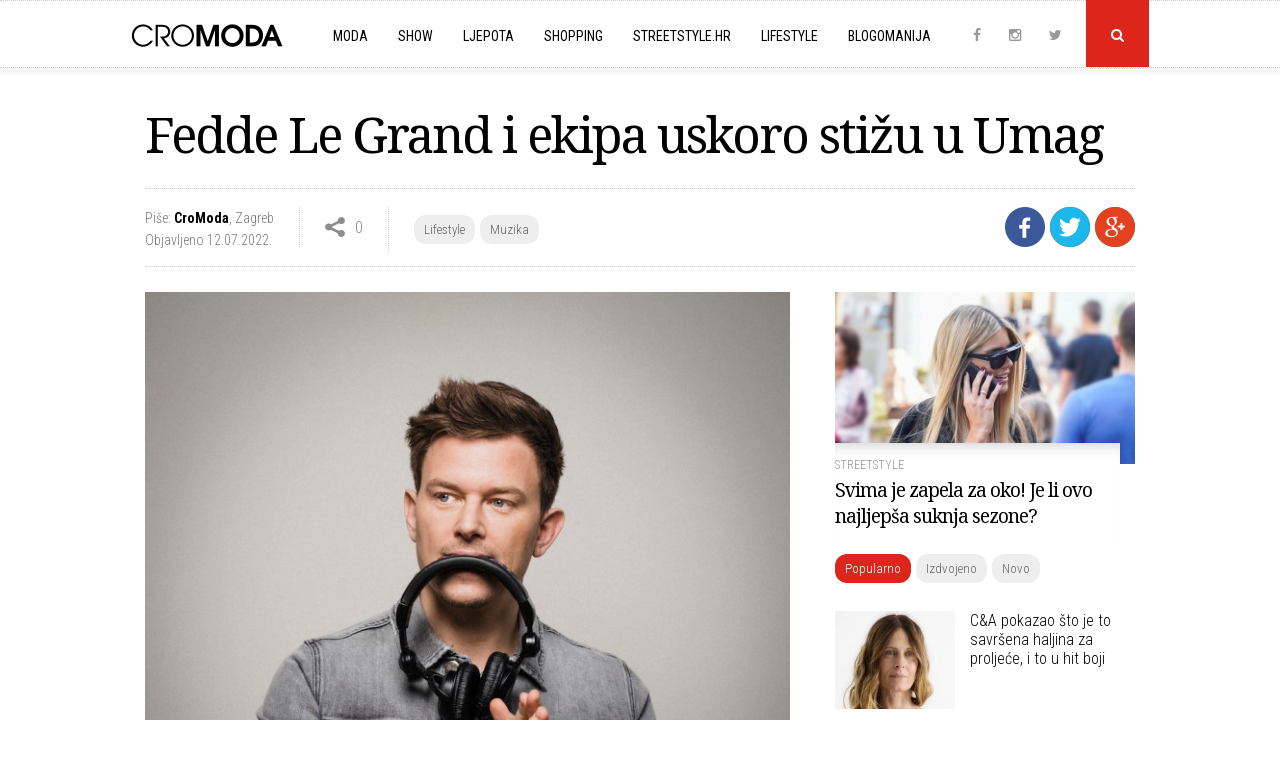

--- FILE ---
content_type: text/html; charset=UTF-8
request_url: https://www.cromoda.com/fedde-le-grand-i-ekipa-uskoro-stizu-u-umag
body_size: 39949
content:
<!DOCTYPE HTML>
<html>
	<head>
		<meta charset="UTF-8">
		<meta name="viewport" content="width=device-width, initial-scale=1, maximum-scale=1">
		<meta name="Robots" content="index,follow" />
		<base href="https://www.cromoda.com/" />
		<title>Fedde Le Grand i ekipa uskoro stižu u Umag - Muzika - CroModa</title>
	<meta name="description" content="Prava glazbena poslastica bit će nastup jednog od najboljih DJ-a današnjice Fedde Le Granda koji će svoj set imati u subotu, 30. srpnja" />
	<meta name="keywords" content="Umag, ATP Umag, Umag Music Nights, Plava Laguna Croatia Open, Fedde Le Grand" />
	<meta property="og:title" content="Fedde Le Grand i ekipa uskoro stižu u Umag"/> 
	<meta property="og:type" content="article"/>
	<meta property="og:image" content="https://www.cromoda.com/layout/i/header/th1_Fedde-Le Grand_00001.jpg"/> 
	<meta property="og:image:width" content="990" />
    <meta property="og:image:height" content="470" />
	<meta property="og:description" content="Prava glazbena poslastica bit će nastup jednog od najboljih DJ-a današnjice Fedde Le Granda koji će svoj set imati u subotu, 30. srpnja"/>
	<meta property="og:url" content="https://www.cromoda.com/fedde-le-grand-i-ekipa-uskoro-stizu-u-umag"/> 
	<meta property="fb:app_id" content="692753597600529"/>
	<meta property="og:site_name" content="CroModa"/>
		<meta name="robots" content="max-image-preview:large">
		<link href="layout/css/font-awesome.min.css" rel="stylesheet">
		<link href="layout/css/lightbox.css" rel="stylesheet">
		<link href="layout/css/slick.css" rel="stylesheet">
		<link href="layout/css/main.css?ver=1677043091" rel="stylesheet">
		<link rel="alternate" type="application/rss+xml" title="Novo" href="rss/novo" />
		<link rel="shortcut icon" href="https://www.cromoda.com/favicon.ico?v=2" />
		<script type="text/javascript" src="https://code.jquery.com/jquery-2.2.4.min.js"></script>
		<script type="text/javascript" src="layout/js/jquery.tools.min.js"></script>
		<script type="text/javascript" src="layout/js/jquery.cookie.js"></script>
		<script type="text/javascript" src="layout/js/lightbox.js"></script>
		<script type="text/javascript" src="layout/js/core.js?ver=1653536372"></script>
		<meta property="fb:pages" content="29351909823" />
<!-- Google tag (gtag.js) -->
<script async src="https://www.googletagmanager.com/gtag/js?id=G-FHT96FZDHL"></script>
<script>
  window.dataLayer = window.dataLayer || [];
  function gtag(){dataLayer.push(arguments);}
  gtag('js', new Date());

  gtag('config', 'G-FHT96FZDHL');
</script>
				<script type='text/javascript'>
			(function() {
			var useSSL = 'https:' == document.location.protocol;
			var src = (useSSL ? 'https:' : 'http:') +
			'//www.googletagservices.com/tag/js/gpt.js';
			document.write('<scr' + 'ipt src="' + src + '"></scr' + 'ipt>');
			})();
		</script>
		<script type='text/javascript'>
			googletag.defineSlot('/8373/HR/Cromoda.hr/HR_Cromoda_EX/ROS/All_Sizes', [728, 90], 'cromodacom-leaderboard').addService(googletag.pubads());
			googletag.defineSlot('/8373/HR/Cromoda.hr/HR_Cromoda_EX/ROS/All_Sizes', [970, 250], 'cromodacom-billboard').addService(googletag.pubads());
			googletag.defineSlot('/8373/HR/Cromoda.hr/HR_Cromoda_EX/ROS/All_Sizes', [[300, 250], [300, 600]], 'cromodacom-mediumrectangle').addService(googletag.pubads());
			googletag.defineOutOfPageSlot('/8373/HR/Cromoda.hr/HR_Cromoda_EX/ROS/All_Sizes', 'cromodacom-oop').addService(googletag.pubads());
			googletag.pubads().enableSyncRendering();
			googletag.enableServices();
		</script>
		<script type='text/javascript' src='https://partner.googleadservices.com/gampad/google_service.js'></script>
		<script type='text/javascript'>
			GS_googleAddAdSenseService("ca-pub-3278748854449296");
			GS_googleEnableAllServices();
		</script>
		<script type='text/javascript'>
			GA_googleAddSlot("ca-pub-3278748854449296", "300x100");
			GA_googleAddSlot("ca-pub-3278748854449296", "300x100_1");
			GA_googleAddSlot("ca-pub-3278748854449296", "1018x80");
			GA_googleAddSlot("ca-pub-3278748854449296", "300x60");
			GA_googleAddSlot("ca-pub-3278748854449296", "Ad-net.hr");
			GA_googleAddSlot("ca-pub-3278748854449296", "Banner960");
			GA_googleAddSlot("ca-pub-3278748854449296", "Billboard_cromoda");
			GA_googleAddSlot("ca-pub-3278748854449296", "CROMODA-300X250");
			GA_googleAddSlot("ca-pub-3278748854449296", "CROMODA-728X90");
			GA_googleAddSlot("ca-pub-3278748854449296", "CroModa_300x250_Box2");
			GA_googleAddSlot("ca-pub-3278748854449296", "CroModa_300x250_Premium");
			GA_googleAddSlot("ca-pub-3278748854449296", "CroModa_Premium_728x90");
			GA_googleAddSlot("ca-pub-3278748854449296", "Floating_banner");
			GA_googleAddSlot("ca-pub-3278748854449296", "New_wall");
			GA_googleAddSlot("ca-pub-3278748854449296", "mobiletopnew");
			GA_googleAddSlot("ca-pub-3278748854449296", "RedCarpet_960");
		</script>
		<script type='text/javascript'>
			GA_googleFetchAds();
		</script>
		<script type="text/javascript">
			var _gaq = _gaq || [];
			_gaq.push(['_setAccount', 'UA-2401429-2']);
			_gaq.push(['_trackPageview']);
			(function() {
				var ga = document.createElement('script'); ga.type = 'text/javascript'; ga.async = true;
				ga.src = ('https:' == document.location.protocol ? 'https://ssl' : 'http://www') + '.google-analytics.com/ga.js';
				var s = document.getElementsByTagName('script')[0]; s.parentNode.insertBefore(ga, s);
			})();
		</script>
		<script type="text/javascript">
			sas_tmstp=Math.round(Math.random()*10000000000);sas_masterflag=1;
			function SmartAdServer(sas_pageid,sas_formatid,sas_target) {
			 if (sas_masterflag==1) {sas_masterflag=0;sas_master='M';} else {sas_master='S';};
			 document.write('<scr'+'ipt src="https://www3.smartadserver.com/call/pubj/' + sas_pageid + '/' + sas_formatid + '/' + sas_master + '/' + sas_tmstp + '/' + escape(sas_target) + '?"></scr'+'ipt>');
			}
		</script>
		<script src="https://jwpsrv.com/library/LtWyVsL2EeKyiSIACqoQEQ.js"></script>
		<script type="text/javascript">
			//jwplayer
			jwplayer.key="5VRdr5yFBzCBR642SMVMjc3S0dEZOLhXwG5pfA==";
			videoAdvertisingValue = {};
			videoAdvertisingValue = {
				client: "vast",
				schedule: {
				adbreak1: {
				offset: "pre",
				tag: "https://www3.smartadserver.com/ac?siteid=53879&pgid=480612&fmtid=23249&tgt=format%3Dpreroll&visit=M&tmstp=1497161502"
			},
			adbreak2: {
				offset: "0",
				tag: "https://pubads.g.doubleclick.net/gampad/ads?sz=1024x576&iu=/8373/HR/Cromoda.hr/HR_Cromoda_EX/InStream.ROS/Video_Preroll&ciu_szs&impl=s&gdfp_req=1&env=vp&output=xml_vast2&unviewed_position_start=1&url=[referrer_url]&correlator=1497161502"
			},
			adbreak3: {
				offset: "post",
				tag: ""
			}
			}
			};
		</script>
		<script type='text/javascript'>
			var googletag = googletag || {};
			googletag.cmd = googletag.cmd || [];
			(function() {
			var gads = document.createElement('script');
			gads.async = true;
			gads.type = 'text/javascript';
			var useSSL = 'https:' == document.location.protocol;
			gads.src = (useSSL ? 'https:' : 'http:') + 
			'//www.googletagservices.com/tag/js/gpt.js';
			var node = document.getElementsByTagName('script')[0];
			node.parentNode.insertBefore(gads, node);
			})();
		</script>

		<script type='text/javascript'>
			googletag.cmd.push(function() {
				googletag.defineSlot('/1015435/wallpaperleft', [500, 900], 'div-gpt-ad-1418745005895-0').addService(googletag.pubads());
				googletag.defineSlot('/1015435/wallpaperright', [500, 900], 'div-gpt-ad-1418745005895-1').addService(googletag.pubads());
				googletag.pubads().enableSingleRequest();
				googletag.enableServices();
			});
		</script>
		<script async src="https://pagead2.googlesyndication.com/pagead/js/adsbygoogle.js?client=ca-pub-8862421105948164"
     crossorigin="anonymous"></script>
		<script async src="https://pagead2.googlesyndication.com/pagead/js/adsbygoogle.js"></script>
<script>
  (adsbygoogle = window.adsbygoogle || []).push({
    google_ad_client: "ca-pub-8862421105948164",
    enable_page_level_ads: true
  });
</script>
	</head>
	<body>
	
		<script>
			window.fbAsyncInit = function() {
				FB.init({
					appId      : '692753597600529',
					xfbml      : true,
					version    : 'v2.9'
				});
				FB.AppEvents.logPageView();
			};

			(function(d, s, id){
				var js, fjs = d.getElementsByTagName(s)[0];
				if (d.getElementById(id)) {return;}
				js = d.createElement(s); js.id = id;
				js.src = "//connect.facebook.net/hr_HR/sdk.js";
				fjs.parentNode.insertBefore(js, fjs);
			}(document, 'script', 'facebook-jssdk'));
		</script>
		
				<div class="">
		
						
					
			<div class="header">
	
			<div class="search-field">
				<div class="c x">
					<form id="search_engine" method="get" action="." onsubmit="if (this.searchquery.value != '') window.location='s/'+encodeURIComponent(this.searchquery.value).replace(/%20/g, '-').replace(/%26/g, '-and-'); return false;">
						<input type="text" name="searchquery" id="query" class="searchquery" placeholder="Pojam za pretragu">
					</form>
				</div>
			</div>
			<div class="header-c">
		<a href="https://www.cromoda.com/"><img class="logo" src="layout/images/logo.png?v=2" alt="CroModa"></a>
		<ul class="menu">
			
				<div class="mobile-search-field">
					<form id="search_engine" method="get" action="." onsubmit="if (this.searchquery.value != '') window.location='s/'+encodeURIComponent(this.searchquery.value).replace(/%20/g, '-').replace(/%26/g, '-and-'); return false;">
						<input type="text" name="searchquery" id="query" class="searchquery" placeholder="Pojam za pretragu">
					</form>
				</div>
						<li class="hassubs"><a href="moda">Moda</a><i class="fa fa-angle-down"></i>
				<ul>
					<!--<li><a href="fashionpedia">Fashionpedia</a></li>-->
					<li><a href="high-street">High street</a></li>
					<li><a href="interview">Interview</a></li>
					<li><a href="kolekcije">Kolekcije</a></li>
					<li><a href="modni-eventi">Modni eventi</a></li>
					<li><a href="modni-savjeti">Modni savjeti</a></li>
					<li><a href="modni-trendovi">Modni trendovi</a></li>
					<li><a href="must-have">Must Have</a></li>
					<li><a href="nagradjujemo">Nagrađujemo</a></li>
					<li><a href="naslovnice-i-editorijali">Naslovnice i editorijali</a></li>
					<li><a href="reklamne-kampanje">Reklamne kampanje</a></li>
					<li><a href="vijesti">Vijesti</a></li>
				</ul>
			</li>
			<li class="hassubs"><a href="show">Show</a><i class="fa fa-angle-down"></i>
				<ul>
					<li><a href="teme/Severina">Severina</a></li>
					<li><a href="teme/Jelena-Rozga">Jelena Rozga</a></li>
					<li><a href="teme/Lana-Jurčević">Lana Jurčević</a></li>
					<li><a href="teme/Nina-Badrić">Nina Badrić</a></li>
					<li><a href="teme/Indira-Vladić">Indira Vladić</a></li>
					<li><a href="teme/Rihanna">Rihanna</a></li>
					<li><a href="teme/Kim-Kardashian">Kim Kardashian</a></li>
				</ul>
			</li>
			<li class="hassubs"><a href="ljepota">Ljepota</a><i class="fa fa-angle-down"></i>
				<ul>
					<li><a href="fitness-i-zdravlje">Fitness i zdravlje</a></li>
					<li><a href="frizure">Frizure</a></li>
					<li><a href="make-up">Make-up</a></li>
					<li><a href="njega-koze-i-tijela">Njega kože i tijela</a></li>
					<li><a href="parfemi">Parfemi</a></li>
					<li><a href="vijesti-i-savjeti">Vijesti i savjeti</a></li>
				</ul>
			</li>
			<li class="hassubs"><a href="shopping">Shopping</a><i class="fa fa-angle-down"></i>
				<ul>
					<li><a href="cipele">Cipele</a></li>
					<li><a href="haljine">Haljine</a></li>
					<li><a href="kupaci-kostimi">Kupaći kostimi</a></li>
					<li><a href="modni-dodaci">Modni dodaci</a></li>
					<li><a href="ostalo">Ostalo</a></li>
					<li><a href="top-10">Top 10</a></li>
					<li><a href="torbe">Torbe</a></li>
					<li><a href="traperice">Traperice</a></li>
				</ul>
			</li>
			<li><a href="streetstyle">Streetstyle.hr<i class="fa fa-angle-right"></i></a></li>
			<li class="hassubs"><a href="lifestyle">Lifestyle</a><i class="fa fa-angle-down"></i>
				<ul>
					<li><a href="gastro">Gastro</a></li>
					<li><a href="living">Living</a></li>
					<li><a href="kultura">Kultura</a></li>
					<li><a href="muzika">Muzika</a></li>
					<li><a href="turizam-i-putovanja">Turizam i putovanja</a></li>
				</ul>
			</li>
			<li class="last"><a href="blogomanija">Blogomanija</a><i class="fa fa-angle-right"></i></li>
			<li class="mobile-menu-item ispage"><a href="kontakt">Kontaktirajte nas<i class="fa fa-angle-right"></i></a></li>
			<li class="mobile-menu-item ispage"><a href="oglasavanje">Oglašavanje<i class="fa fa-angle-right"></i></a></li>
			<li class="mobile-menu-item ispage"><a href="impressum">O Cromodi<i class="fa fa-angle-right"></i></a></li>
			<li class="mobile-menu-item inrow"><a href="https://www.instagram.com/cromoda/" target="_blank" rel="nofollow">Instagram</a><a href="http://www.facebook.com/cromodacom" target="_blank" rel="nofollow">Facebook</a><a href="http://twitter.com/cromoda" target="_blank" rel="nofollow">Twitter</a></li>
		
		
				
		</ul>
	
		<p class="social">
			<a class="social-icon" href="http://www.facebook.com/cromodacom" target="_blank" rel="nofollow"><i class="fa fa-facebook"></i></a>
			<a class="social-icon" href="https://www.instagram.com/cromoda/" target="_blank" rel="nofollow"><i class="fa fa-instagram"></i></a>
			<a class="social-icon" href="http://twitter.com/cromoda" target="_blank" rel="nofollow"><i class="fa fa-twitter"></i></a>
			<a class="search" id="search-button" onclick="$('.search-field').slideToggle();"><i class="fa fa-search"></i></a>
			<a id="toggle-menu"></a>
		</p>
	</div>
</div>

<div class="spacer"></div>

			<div class="c x">
				<!-- phpos: 11-->
		<div class="inner">
			<h1>Fedde Le Grand i ekipa uskoro stižu u Umag</h1>
		
			<div class="info-line x">
					
			<div class="sharing">
				<a class="social-button facebook" title="Podijeli na Facebooku" onclick="share_fb('https://www.cromoda.com/fedde-le-grand-i-ekipa-uskoro-stizu-u-umag'); return false;" rel="nofollow" target="_blank"><img src="layout/images/facebook.png?v=2"></a>
				<a class="social-button twitter" href="https://twitter.com/share?url=https://www.cromoda.com/fedde-le-grand-i-ekipa-uskoro-stizu-u-umag&text=Fedde Le Grand i ekipa uskoro stižu u Umag" target="_blank" title="Podijeli na Twitteru"><img src="layout/images/twitter-icon.png"></a>
				<a class="social-button gplus" href="https://plus.google.com/share?url=https://www.cromoda.com/fedde-le-grand-i-ekipa-uskoro-stizu-u-umag" target="_blank" title="Podijeli na Google+"><img src="layout/images/gplus.png"></a>
			</div>
		
			
				<div class="s-element">
					<p class="author"><span>Piše: <strong><a href="author/CroModa">CroModa</a></strong></span>, <span>Zagreb</span><br />
					Objavljeno 12.07.2022.</span></p>
				</div>
			
				
			<div class="s-element shares">
				<p>0</p>
			</div>
			
			<div class="s-element category-tags">
				<p><p class="tags"><a href="lifestyle">Lifestyle</a><a href="muzika">Muzika</a></p></p>
			</div>
		
			
			</div>
			
			<div class="main">
				
				
				<div class="article">
					<div id="__xclaimwords_wrapper">
						
					<div class="photo">
						<img src="layout/i/content/925086274634084.jpg" alt="Fedde Le Grand" width="670" align="none">
						<p class="caption">Fedde Le Grand</p>
					</div><p class="teaser"><i class="fa fa-caret-right"></i>Prava glazbena poslastica bit će nastup jednog od najboljih DJ-a današnjice Fedde Le Granda koji će svoj set imati u subotu, 30. srpnja</p>
					<div class="x"></div>Sjajan glazbeni program očekuje nas na ovogodišnjem umaškom ATP turniru. Na <b>Umag Music Nights na 32. Plava Laguna Croatia Openu</b>, svake večeri, počevši od 23. srpnja pa do kraja turnira, a nakon završnih mečeva, očekuju nas prave glazbene poslastice. Jedna od najpopularnijih RAP glazbenica regije Senidah u Umagu će izvesti svoje najveće hitove, dok se jedan od najboljih DJ-a današnjice Fedde Le Grand vraća u Istru na veliko veselje brojnih obožavatelja.<br><br><div class="in-text-ad"><center>
<script async src="https://pagead2.googlesyndication.com/pagead/js/adsbygoogle.js"></script>
<ins class="adsbygoogle"
     style="display:block; text-align:center;"
     data-ad-layout="in-article"
     data-ad-format="fluid"
     data-ad-client="ca-pub-8862421105948164"
     data-ad-slot="4494991706"></ins>
<script>
     (adsbygoogle = window.adsbygoogle || []).push({});
</script>
</center></div><div class="x"></div>Nakon atraktivnih teniskih mečeva, program se seli u Dance arenu u kojoj će glazbeni program u petak, 22. srpnja otvoriti Ansambl LADO i Jazziana Croatica Borne Šercera. Ansambl LADO kao jedini nacionalni profesionalni folklorni ansambl u Hrvatskoj čuva od zaborava bogatu Hrvatsku plesnu i glazbenu tradiciju, a ovaj projekt čuva od zaborava poznate i malo manje poznate Hrvatske legende. U projektu su spojeni Jazziana i tradicijski pristup Lada glazbi te je dobiven jedan poseban projekt baziran na odličnim skladbama i legendama koje oživljavaju priče Ivane Brlić Mažuranić i druge mitske priče i legende. Ovo je autohtoni hrvatski produkt koji publici prenosi jedan jedinstveni i zaista snažan doživljaj.<br><br><div class="in-text-ad"><div class="lwdgt" data-wid="98"></div></div><div class="x"></div>U subotu, 23. srpnja večer će otvoriti nizozemski DJ duo Sick Individuals koji čine Rinze „Ray“ Hofstee i Joep „Jim“ Smeele. Grupa je osnovana 2010. od kada se strelovito penju glazbenim ljestvicama. Ljubitelji elektroničke glazbe dobro su upoznati s repertoarom ovog DJ dvojca koji je poznat i po suradnji a Axwellom iz Swedish House Mafie s kojim su izdali singl “I Am“. Njihovi remixevi pjesama Rihanne, Aviciija i drugih zauzimali su prva mjesta na top ljestvicama.<br><br>Nedjelja, 24. srpnja rezervirana je za hrvatski glazbeni program Seriously Twisted koji je poznat po izvrsnoj i zaraznoj elektroničkoj glazbi. Njihovi DJ-evi garanzicja su dobre zabave. Popularni istarski bend Night Express također je garancija dobre plesne glazbe i najnovijih hitova. Njihova lepršavost i osebujni kostimi uvijek vesele, a nastupit će u ponedjeljak, 25. srpnja.<br><br>Vodeća regionalna RAP glazbenica Senidah prozvana je i balkanskom trap divom. Ova rođena Slovenka izdala je brojne hitove kao što su mega popularni Slađana i Mišići koje izvodi diljem regije te na vodećim festivalima. Nedavno je u Istri nastupila pred više od 40 tisuća ljudi, a koncert u Dance areni održat će u utorak, 26. srpnjA.<br><br>Nizozemski DJ i producentski duo W&amp;W nastupi će u srijedu, 27. srpnja. Svjetsku slavu stekli su producirajući trance glazbu. Njihovi setovi, uz trance, uključuju i druge žanrove kao što je house. Na nastupima imaju izvrsnu komunikaciju s publikom pa nas tako u Umagu očekuje pravi spektakl.<br><br>
					<div class="photo">
						<img src="layout/i/content/669414870674326.jpg" alt="DJ Antoine" width="670" align="none">
						<p class="caption">DJ Antoine</p>
					</div>
					<div class="x"></div>Švicarska DJ zvijezda Antoine dobro je poznat hrvatskoj publici s kojom će ponovni susret u Umagu imati u četvrtak, 28. srpnja. Do danas je izdao više od 50 albuma, njegovi su nastupi rasprodani tjednima unaprijed, a njegov tjedni radio podcast sluša se diljem svijeta.<br><br>Vikend na umaškom ATP turniru počinje uz Vida Loca koji u Umag dolaze s Ibize na kojoj redovno godinama nastupaju. Poznati su kao kreatori izvrsne atmosfere. Pred hrvatskom će publikom nastupiti u petak, 29. srpnja.<br><br>Prava glazbena poslastica bit će nastup jednog od najboljih DJ-a današnjice, Feddea Le Granda, koji će svoj set imati u subotu, 30. srpnja. Njegov hit „Put Your Hands Up For Detroit“ postigao je svjetsku slavu i osigurao mu strelovit uspon diljem svijeta. Nastupa na vodećim festivalima i ima milijune obožavatelja koji ga redovno prate, pa se tako u umaškoj Dance areni očekuje pravi spektakl.<br><br>Bogat glazbeni program garancija je dobre zabave koja je dobro poznata svim gostima koji borave u Umagu posljednjih dana mjeseca srpnja. Ulaz na sve glazbene programe za vrijeme trajanja turnira slobodan je za sve posjetitelje. <br><br><br>
					</div>
				</div>
				<div class="fb-share">
					<div class="fb-like" data-href="https://www.cromoda.com/fedde-le-grand-i-ekipa-uskoro-stizu-u-umag" data-layout="button_count" data-action="like" data-size="small" data-show-faces="true" data-share="true"></div>
				</div>
				<div class="line"></div>
				<p class="tags x"><span>VIŠE O TEMAMA</span><a href="teme/Umag">Umag</a><a href="teme/ATP-Umag">ATP Umag</a><a href="teme/Umag-Music-Nights">Umag Music Nights</a><a href="teme/Plava-Laguna-Croatia-Open">Plava Laguna Croatia Open</a><a href="teme/Fedde-Le-Grand">Fedde Le Grand</a></p>
				<br />
				<div class="line"></div>
				
				<div class="x"></div>
				<div class="fb-comments" data-href="https://www.cromoda.com/fedde-le-grand-i-ekipa-uskoro-stizu-u-umag" width="100%" data-numposts="5"></div>	
				<br /><br />
				<div class="line"></div><div class="inner-ad"><script async src="https://pagead2.googlesyndication.com/pagead/js/adsbygoogle.js"></script>
<!-- Inner_spot_desktop_left -->
<ins class="adsbygoogle"
     style="display:block"
     data-ad-client="ca-pub-8862421105948164"
     data-ad-slot="9200948509"
     data-ad-format="auto"
     data-full-width-responsive="true"></ins>
<script>
     (adsbygoogle = window.adsbygoogle || []).push({});
</script></div>
				<div class="inner-ad last"><script async src="https://pagead2.googlesyndication.com/pagead/js/adsbygoogle.js"></script>
<!-- Inner_spot_desktop_right -->
<ins class="adsbygoogle"
     style="display:block"
     data-ad-client="ca-pub-8862421105948164"
     data-ad-slot="5772005232"
     data-ad-format="auto"
     data-full-width-responsive="true"></ins>
<script>
     (adsbygoogle = window.adsbygoogle || []).push({});
</script></div>
				<div class="line"></div>
				<p class="caption left"><span>Povezano</span></p>
					<div class="third">
						<a href="hip-hop-ikona-xzibit-nastupit-ce-na-sea-staru"><img src="layout/i/header/th4_Xzibit-Sea-Star.jpg" alt="Hip-hop ikona Xzibit nastupit će na Sea Staru" /></a>
						<p class="egida">U svibnju 2026.</p>
						<h3><a href="hip-hop-ikona-xzibit-nastupit-ce-na-sea-staru">Hip-hop ikona Xzibit nastupit će na Sea Staru</a></h3>
					</div>
				
					<div class="third">
						<a href="steve-aoki-u-umagu-od-teniskog-terena-do-dj-pulta"><img src="layout/i/header/th4_Steve-Aoki-koncert-Umag.jpg" alt="Steve Aoki u Umagu - od teniskog terena do DJ pulta" /></a>
						<p class="egida">Ljeto u Hrvatskoj</p>
						<h3><a href="steve-aoki-u-umagu-od-teniskog-terena-do-dj-pulta">Steve Aoki u Umagu - od teniskog terena do DJ pulta</a></h3>
					</div>
				
					<div class="third last">
						<a href="baby-lasagna-donosi-energiju-i-ritam-na-umag-music-nights"><img src="layout/i/header/th4_Baby-Lasagna-UMN.jpg" alt="Baby Lasagna donosi energiju i ritam na Umag Music Nights" /></a>
						<p class="egida">Ljeto u Hrvatskoj</p>
						<h3><a href="baby-lasagna-donosi-energiju-i-ritam-na-umag-music-nights">Baby Lasagna donosi energiju i ritam na Umag Music Nights</a></h3>
					</div>
				
				
				<div class="line"></div>
				
				<div class="lwdgt" data-wid="114"></div>
				
				<div class="x"></div><br />
				<div class="line"></div><div id="ad-inner-center"><div id="midasWidget__10628"></div><script async src="https://cdn2.midas-network.com/Scripts/midasWidget-28-13-10561-10628-10630-10629.js"></script></div><div class="x"></div>
				
			</div>
		</div>
		
	<script src="layout/js/slick.min.js" type="text/javascript" charset="utf-8"></script>
	<script type="text/javascript">
	$(document).on('ready', function() {
		$(".slider").slick({
			dots: false,
			arrows: false,
			infinite: false,
			variableWidth: true
		});
	});
	</script>

	<div class="side">
	
	
			<div class="must-read">
				<a href="svima-je-zapela-za-oko-je-li-ovo-najljepsa-suknja-sezone"><img src="../layout/i/header/th3_plisirana-suknja-koju-ove-jeseni-2019-bas-svi-zele.jpg" alt="Svima je zapela za oko! Je li ovo najljepša suknja sezone?" /></a>
				
				<div class="mr-desc">
					<p class="egida"><a href="streetstyle">Streetstyle</a></p>
					<h4><a href="svima-je-zapela-za-oko-je-li-ovo-najljepsa-suknja-sezone">Svima je zapela za oko! Je li ovo najljepša suknja sezone?</a></h4>
				</div>
				<div class="x"></div>
			</div>
			
	
	<div class="most">
		<p class="tags"><a class="current" id="tab1" onclick="tab('tab', 1, 3);">Popularno</a><a id="tab2" onclick="tab('tab', 2, 3);">Izdvojeno</a><a id="tab3" onclick="tab('tab', 3, 3);">Novo</a></p>

		<div id="divtab1">
			
						<div class="item x">
							<a href="ca-pokazao-sto-je-to-savrsena-haljina-za-proljece-i-to-u-hit-boji"><img src="../layout/i/header/th4_canda-haljina-za-sve-proljetne-2026-prigode.jpg" alt="C&A pokazao što je to savršena haljina za proljeće, i to u hit boji" /></a>
							<h5><a href="ca-pokazao-sto-je-to-savrsena-haljina-za-proljece-i-to-u-hit-boji">C&A pokazao što je to savršena haljina za proljeće, i to u hit boji</a></h5>
							<div class="x"></div>
						</div>
					
						<div class="item x">
							<a href="sinsay-neodoljivim-i-jako-hvaljenim-sakoom-najavljuje-proljece"><img src="../layout/i/header/th4_sinsay-sako-koji-najavljuje-proljece-2026.jpg" alt="Sinsay neodoljivim i jako hvaljenim sakoom najavljuje proljeće" /></a>
							<h5><a href="sinsay-neodoljivim-i-jako-hvaljenim-sakoom-najavljuje-proljece">Sinsay neodoljivim i jako hvaljenim sakoom najavljuje proljeće</a></h5>
							<div class="x"></div>
						</div>
					
						<div class="item x">
							<a href="u-zaru-je-stigao-sako-koji-ce-biti-modna-zvijezda-proljeca"><img src="../layout/i/header/th4_traper-sako-modna-zvijezda-proljeca-2026.jpg" alt="U Zaru je stigao sako koji će biti modna zvijezda proljeća" /></a>
							<h5><a href="u-zaru-je-stigao-sako-koji-ce-biti-modna-zvijezda-proljeca">U Zaru je stigao sako koji će biti modna zvijezda proljeća</a></h5>
							<div class="x"></div>
						</div>
					
						<div class="item x">
							<a href="zara-hit-jaknom-spaja-dva-velika-trenda-za-proljece-2026"><img src="../layout/i/header/th4_bomber-jakna-denim-efekt-trend-za-proljece-zara.jpg" alt="Zara hit jaknom spaja dva velika trenda za proljeće 2026." /></a>
							<h5><a href="zara-hit-jaknom-spaja-dva-velika-trenda-za-proljece-2026">Zara hit jaknom spaja dva velika trenda za proljeće 2026.</a></h5>
							<div class="x"></div>
						</div>
					
						<div class="item x">
							<a href="zaboravite-zimu-hm-vec-ima-savrsenu-jaknu-za-proljece-2026"><img src="../layout/i/header/th4_trendi-crna-jakna-za-proljece-2026-handm.jpg" alt="Zaboravite zimu, H&M već ima savršenu jaknu za proljeće 2026." /></a>
							<h5><a href="zaboravite-zimu-hm-vec-ima-savrsenu-jaknu-za-proljece-2026">Zaboravite zimu, H&M već ima savršenu jaknu za proljeće 2026.</a></h5>
							<div class="x"></div>
						</div>
					
						<div class="item x">
							<a href="10-preslatkih-kardigana-koje-cemo-nositi-i-nakon-zime"><img src="../layout/i/header/th4_kardiganimixsijecanj2026zuima3wqercq23wecq23wex2q3wce.jpg" alt="10 preslatkih kardigana koje ćemo nositi i nakon zime" /></a>
							<h5><a href="10-preslatkih-kardigana-koje-cemo-nositi-i-nakon-zime">10 preslatkih kardigana koje ćemo nositi i nakon zime</a></h5>
							<div class="x"></div>
						</div>
					
						<div class="item x">
							<a href="mango-ima-zbilja-carobnu-haljinu-veliki-je-hit-u-2026"><img src="../layout/i/header/th4_haljina-a-kroja-mango-s2026.jpg" alt="Mango ima zbilja čarobnu haljinu, veliki je hit u 2026." /></a>
							<h5><a href="mango-ima-zbilja-carobnu-haljinu-veliki-je-hit-u-2026">Mango ima zbilja čarobnu haljinu, veliki je hit u 2026.</a></h5>
							<div class="x"></div>
						</div>
							</div>
		<div id="divtab2" style="display: none;">
			
							<div class="item x">
								<a href="mango-ima-zbilja-carobnu-haljinu-veliki-je-hit-u-2026"><img src="../layout/i/header/th4_haljina-a-kroja-mango-s2026.jpg" alt="Mango ima zbilja čarobnu haljinu, veliki je hit u 2026." /></a>
								<h5><a href="mango-ima-zbilja-carobnu-haljinu-veliki-je-hit-u-2026">Mango ima zbilja čarobnu haljinu, veliki je hit u 2026.</a></h5>
								<div class="x"></div>
							</div>
						
							<div class="item x">
								<a href="10-modernih-maxi-torbi-koje-su-savrsene-za-sve-kombinacije"><img src="../layout/i/header/th4_maxitorbesijecanjzima2026324crq3re3q23re.jpg" alt="10 trendovskih maxi torbi koje su savršene za sve lookove" /></a>
								<h5><a href="10-modernih-maxi-torbi-koje-su-savrsene-za-sve-kombinacije">10 trendovskih maxi torbi koje su savršene za sve lookove</a></h5>
								<div class="x"></div>
							</div>
						
							<div class="item x">
								<a href="znate-li-sto-je-teorija-pogresnih-cipela-i-zasto-je-totalni-hit"><img src="../layout/i/header/th4_modna-kombinacija-tenisice-i-hlace-od-odijela.jpg" alt="Znate li što je 'Teorija pogrešnih cipela' i zašto je totalni hit?" /></a>
								<h5><a href="znate-li-sto-je-teorija-pogresnih-cipela-i-zasto-je-totalni-hit">Znate li što je 'Teorija pogrešnih cipela' i zašto je totalni hit?</a></h5>
								<div class="x"></div>
							</div>
						
							<div class="item x">
								<a href="obrve-definiraju-izgled-a-ovu-pogresku-zene-jako-cesto-rade"><img src="../layout/i/header/th4_obrve-000001-ilustracija.jpg" alt="Obrve definiraju izgled, a ovu pogrešku žene jako često rade" /></a>
								<h5><a href="obrve-definiraju-izgled-a-ovu-pogresku-zene-jako-cesto-rade">Obrve definiraju izgled, a ovu pogrešku žene jako često rade</a></h5>
								<div class="x"></div>
							</div>
						
							<div class="item x">
								<a href="u-zaru-je-stigao-sako-koji-ce-biti-modna-zvijezda-proljeca"><img src="../layout/i/header/th4_traper-sako-modna-zvijezda-proljeca-2026.jpg" alt="U Zaru je stigao sako koji će biti modna zvijezda proljeća" /></a>
								<h5><a href="u-zaru-je-stigao-sako-koji-ce-biti-modna-zvijezda-proljeca">U Zaru je stigao sako koji će biti modna zvijezda proljeća</a></h5>
								<div class="x"></div>
							</div>
						
							<div class="item x">
								<a href="zaboravite-zimu-hm-vec-ima-savrsenu-jaknu-za-proljece-2026"><img src="../layout/i/header/th4_trendi-crna-jakna-za-proljece-2026-handm.jpg" alt="Zaboravite zimu, H&M već ima savršenu jaknu za proljeće 2026." /></a>
								<h5><a href="zaboravite-zimu-hm-vec-ima-savrsenu-jaknu-za-proljece-2026">Zaboravite zimu, H&M već ima savršenu jaknu za proljeće 2026.</a></h5>
								<div class="x"></div>
							</div>
						
							<div class="item x">
								<a href="10-kosulja-od-popelina-koje-ostaju-aktualne-iz-sezone-u-sezonu"><img src="../layout/i/header/th4_kosuljepopelinzimasijecanj20264wcrwrwredwr.jpg" alt="10 košulja od popelina koje ostaju aktualne iz sezone u sezonu" /></a>
								<h5><a href="10-kosulja-od-popelina-koje-ostaju-aktualne-iz-sezone-u-sezonu">10 košulja od popelina koje ostaju aktualne iz sezone u sezonu</a></h5>
								<div class="x"></div>
							</div>
								</div>
		<div id="divtab3" style="display: none;">
			
						<div class="item x">
							<a href="10-chic-ca-haljina-u-kojima-cemo-docekati-proljece"><img src="../layout/i/header/th4_cahaljinezazimu20263wcreq3r4q3rq34rx.jpg" alt="10 chic C&A haljina u kojima ćemo dočekati proljeće" /></a>
							<h5><a href="10-chic-ca-haljina-u-kojima-cemo-docekati-proljece">10 chic C&A haljina u kojima ćemo dočekati proljeće</a></h5>
							<div class="x"></div>
						</div>
					
						<div class="item x">
							<a href="mango-ima-zbilja-carobnu-haljinu-veliki-je-hit-u-2026"><img src="../layout/i/header/th4_haljina-a-kroja-mango-s2026.jpg" alt="Mango ima zbilja čarobnu haljinu, veliki je hit u 2026." /></a>
							<h5><a href="mango-ima-zbilja-carobnu-haljinu-veliki-je-hit-u-2026">Mango ima zbilja čarobnu haljinu, veliki je hit u 2026.</a></h5>
							<div class="x"></div>
						</div>
					
						<div class="item x">
							<a href="5-razloga-zasto-otok-pag-vrijedi-posjetiti-i-izvan-sezone"><img src="../layout/i/header/th4_otok-pag-00030001.jpg" alt="5 razloga zašto otok Pag vrijedi posjetiti i izvan sezone" /></a>
							<h5><a href="5-razloga-zasto-otok-pag-vrijedi-posjetiti-i-izvan-sezone">5 razloga zašto otok Pag vrijedi posjetiti i izvan sezone</a></h5>
							<div class="x"></div>
						</div>
					
						<div class="item x">
							<a href="tajci-iskreno-govori-majcinstvu-gubitku-zivotu-u-sad-u"><img src="../layout/i/header/th4_Tatjana-Cameron-Tajci-2026.jpg" alt="Tajči iskreno govori o majčinstvu, životu u SAD-u, putovanjima..." /></a>
							<h5><a href="tajci-iskreno-govori-majcinstvu-gubitku-zivotu-u-sad-u">Tajči iskreno govori o majčinstvu, životu u SAD-u, putovanjima...</a></h5>
							<div class="x"></div>
						</div>
					
						<div class="item x">
							<a href="vraca-se-mirisni-bestseler-soliver-feels-like-summer"><img src="../layout/i/header/th4_s-oliver-feels-like-summer-2026.jpg" alt="Vraća se mirisni bestseler s.Oliver Feels Like Summer" /></a>
							<h5><a href="vraca-se-mirisni-bestseler-soliver-feels-like-summer">Vraća se mirisni bestseler s.Oliver Feels Like Summer</a></h5>
							<div class="x"></div>
						</div>
					
						<div class="item x">
							<a href="envy-room-predstavlja-lookbook-bridal-2026"><img src="../layout/i/header/th4_envy-room-bridal-lookbook-2026.jpg" alt="eNVy room predstavlja lookbook Bridal 2026." /></a>
							<h5><a href="envy-room-predstavlja-lookbook-bridal-2026">eNVy room predstavlja lookbook Bridal 2026.</a></h5>
							<div class="x"></div>
						</div>
					
						<div class="item x">
							<a href="fat-dog-premijerno-u-hrvatskoj-gledat-cemo-ih-na-inmusicu"><img src="../layout/i/header/th4_fat-dog-inmusic-festival-vizual.jpg" alt="Fat Dog premijerno u Hrvatskoj, gledat ćemo ih na INmusicu" /></a>
							<h5><a href="fat-dog-premijerno-u-hrvatskoj-gledat-cemo-ih-na-inmusicu">Fat Dog premijerno u Hrvatskoj, gledat ćemo ih na INmusicu</a></h5>
							<div class="x"></div>
						</div>
							</div>
	</div>
	
	<div class="side-ad"><script async src="https://pagead2.googlesyndication.com/pagead/js/adsbygoogle.js"></script>
<!-- Desktop_sidebar_1 -->
<ins class="adsbygoogle"
     style="display:block"
     data-ad-client="ca-pub-8862421105948164"
     data-ad-slot="9967235261"
     data-ad-format="auto"
     data-full-width-responsive="true"></ins>
<script>
     (adsbygoogle = window.adsbygoogle || []).push({});
</script></div><div class="x"></div><div id="randoms"><p class="tags"><span>Još iz rubrike Muzika</span></p>
					<div class="must-read">
						<a href="festival-terminal-v-croatia-najavljuje-trece-izdanje"><img src="../layout/i/header/th3_Terminal_V-party_stage_0001.jpg" alt="Festival Terminal V Croatia najavljuje treće izdanje" /></a>
				
						<div class="mr-desc">
							<p class="egida"><a href="">Glazbeni festivali</a></p>
							<h4><a href="festival-terminal-v-croatia-najavljuje-trece-izdanje">Festival Terminal V Croatia najavljuje treće izdanje</a></h4>
						</div>
						<div class="x"></div>
					</div>
				
					<div class="must-read">
						<a href="till-lindemann-u-areni-zagreb-sok-teatar-na-industrijskom-pogonu"><img src="../layout/i/header/th3_Till-Lindemann-live-in-Arena-Zagreb-2025.jpg" alt="Till Lindemann u Areni Zagreb: Šok-teatar na industrijskom pogonu" /></a>
				
						<div class="mr-desc">
							<p class="egida"><a href="">Evo kako nam je bilo</a></p>
							<h4><a href="till-lindemann-u-areni-zagreb-sok-teatar-na-industrijskom-pogonu">Till Lindemann u Areni Zagreb: Šok-teatar na industrijskom pogonu</a></h4>
						</div>
						<div class="x"></div>
					</div>
				
					<div class="must-read">
						<a href="sepultura-na-oprostajnoj-turneji-stize-i-u-zagreb"><img src="../layout/i/header/th3_sepultura000001.jpg" alt="Sepultura na oproštajnoj turneji stiže i u Zagreb" /></a>
				
						<div class="mr-desc">
							<p class="egida"><a href="">U lipnju 2026.</a></p>
							<h4><a href="sepultura-na-oprostajnoj-turneji-stize-i-u-zagreb">Sepultura na oproštajnoj turneji stiže i u Zagreb</a></h4>
						</div>
						<div class="x"></div>
					</div>
				<div class="x"></div></div><div class="side-ad"><script async src="https://pagead2.googlesyndication.com/pagead/js/adsbygoogle.js"></script>
<ins class="adsbygoogle"
     style="display:block"
     data-ad-format="autorelaxed"
     data-ad-client="ca-pub-8862421105948164"
     data-ad-slot="2119113955"></ins>
<script>
     (adsbygoogle = window.adsbygoogle || []).push({});
</script></div><div class="x"></div></div>
			</div>
			
			<div class="c centered footer-tags x">
				<p class="caption"><span>Popularne teme</span></p>
				<p class="tags x"><a href="teme/Zara">Zara</a><a href="teme/Mango">Mango</a><a href="teme/haljine">haljine</a><a href="teme/jakne">jakne</a><a href="teme/H-and-M">H&M</a><a href="teme/Reserved">Reserved</a><a href="teme/kaputi">kaputi</a><a href="teme/koncerti-u-Zagrebu">koncerti u Zagrebu</a><a href="teme/modni-savjeti">modni savjeti</a><a href="teme/pletivo">pletivo</a><a href="teme/Mohito">Mohito</a><a href="teme/hrvatski-turizam">hrvatski turizam</a><a href="teme/ženske-jakne">ženske jakne</a><a href="teme/Sinsay">Sinsay</a><a href="teme/hlače">hlače</a><a href="teme/suknje">suknje</a><a href="teme/Bershka">Bershka</a><a href="teme/puloveri">puloveri</a><a href="teme/cipele">cipele</a><a href="teme/visoke-djevojke">visoke djevojke</a></p>
			</div>
		
<div class="footer">
	<div class="c x">
		<img src="layout/images/flogo.png" alt="CroModa" />
		<p class="social">
			<a class="social-icon" href="http://www.facebook.com/cromodacom" target="_blank" rel="nofollow"><i class="fa fa-facebook"></i></a>
			<a class="social-icon" href="https://www.instagram.com/cromoda/" target="_blank" rel="nofollow"><i class="fa fa-instagram"></i></a>
			<a class="social-icon" href="http://twitter.com/cromoda" target="_blank" rel="nofollow"><i class="fa fa-twitter"></i></a>
		</p>
		<p class="pages">		
			<a href="impressum">Impressum</a><a href="kontakt">Kontakt</a><a href="oglasavanje">Oglašavanje</a><a href="press-centar">Press centar</a><a href="uvjeti-koristenja">Uvjeti korištenja</a><a href="rss-kanali">RSS kanali</a>	
		</p>
		<p class="slogan">&copy; Copyright 2007&minus;2026 CroModa.com &middot; Sva prava pridržana &middot; Nesumnjivo najbolji, najveći i najšarmantniji hrvatski modni portal.</p>
	</div>
</div>				</div>
				
						
		
		<!-- (C)2000-2014 Gemius SA - gemiusAudience / cromoda.com / Home Page -->
		<script type="text/javascript">
			<!--//--><![CDATA[//><!--
			var pp_gemius_identifier = 'ogJLaTsokCrPH7ZTwP5Tn5dSHSdgua7NNUB7fMOuNbX.07';
			var pp_gemius_use_cmp = true;

			// lines below shouldn't be edited
			function gemius_pending(i) { window[i] = window[i] || function() {var x = window[i+'_pdata'] = window[i+'_pdata'] || []; x[x.length]=arguments;};};
			gemius_pending('gemius_hit'); gemius_pending('gemius_event'); gemius_pending('gemius_init'); gemius_pending('pp_gemius_hit'); gemius_pending('pp_gemius_event'); gemius_pending('pp_gemius_init');
			(function(d,t) {try {var gt=d.createElement(t),s=d.getElementsByTagName(t)[0],l='http'+((location.protocol=='https:')?'s':''); gt.setAttribute('async','async');
			gt.setAttribute('defer','defer'); gt.src=l+'://hr.hit.gemius.pl/xgemius.js'; s.parentNode.insertBefore(gt,s);} catch (e) {}})(document,'script');
			//--><!]]>
		</script>
		
		<script type="text/javascript" >
		/* <![CDATA[ */
			(function() {
			var d=document,
			h=d.getElementsByTagName('head')[0],
			s=d.createElement('script');
			s.type='text/javascript';
			s.async=true;
			s.src='https://test-script.dotmetrics.net/door.js?id=427';
			h.appendChild(s);
			}());
		/* ]]> */
		</script>
		
			</body>
</html>


--- FILE ---
content_type: text/html; charset=utf-8
request_url: https://www.google.com/recaptcha/api2/aframe
body_size: 264
content:
<!DOCTYPE HTML><html><head><meta http-equiv="content-type" content="text/html; charset=UTF-8"></head><body><script nonce="J-4TmsAeCdyR6iFAeS5ctg">/** Anti-fraud and anti-abuse applications only. See google.com/recaptcha */ try{var clients={'sodar':'https://pagead2.googlesyndication.com/pagead/sodar?'};window.addEventListener("message",function(a){try{if(a.source===window.parent){var b=JSON.parse(a.data);var c=clients[b['id']];if(c){var d=document.createElement('img');d.src=c+b['params']+'&rc='+(localStorage.getItem("rc::a")?sessionStorage.getItem("rc::b"):"");window.document.body.appendChild(d);sessionStorage.setItem("rc::e",parseInt(sessionStorage.getItem("rc::e")||0)+1);localStorage.setItem("rc::h",'1769090445426');}}}catch(b){}});window.parent.postMessage("_grecaptcha_ready", "*");}catch(b){}</script></body></html>